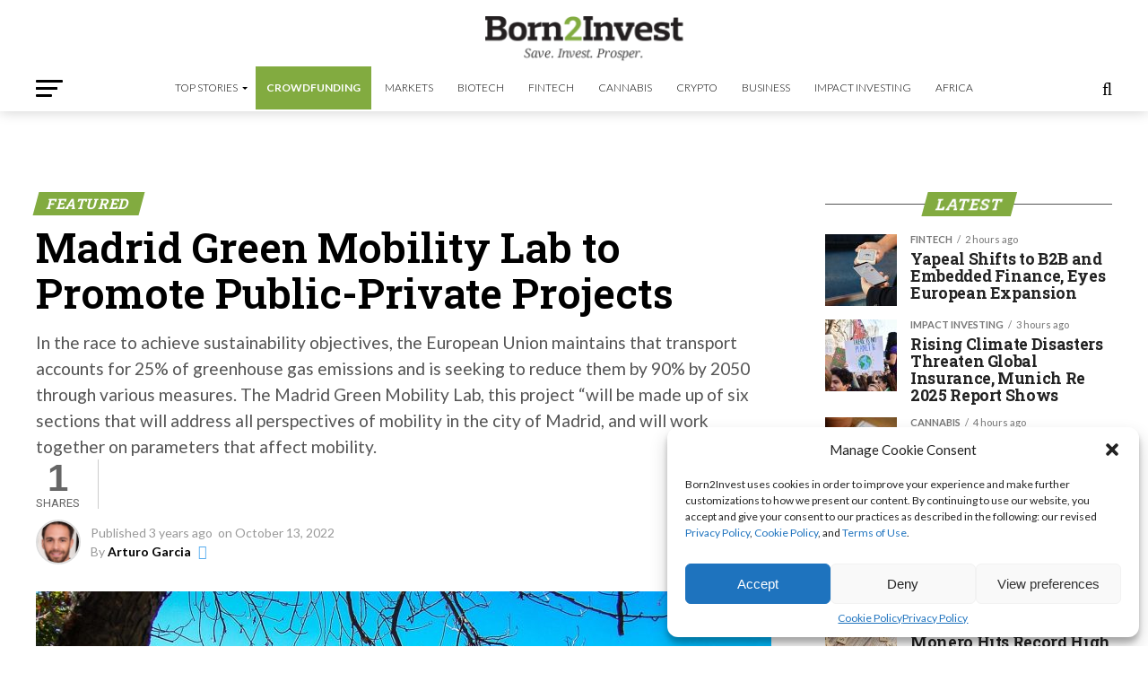

--- FILE ---
content_type: text/html; charset=utf-8
request_url: https://www.google.com/recaptcha/api2/aframe
body_size: 256
content:
<!DOCTYPE HTML><html><head><meta http-equiv="content-type" content="text/html; charset=UTF-8"></head><body><script nonce="e6hMQuFlUxfc3MB-cmaiXQ">/** Anti-fraud and anti-abuse applications only. See google.com/recaptcha */ try{var clients={'sodar':'https://pagead2.googlesyndication.com/pagead/sodar?'};window.addEventListener("message",function(a){try{if(a.source===window.parent){var b=JSON.parse(a.data);var c=clients[b['id']];if(c){var d=document.createElement('img');d.src=c+b['params']+'&rc='+(localStorage.getItem("rc::a")?sessionStorage.getItem("rc::b"):"");window.document.body.appendChild(d);sessionStorage.setItem("rc::e",parseInt(sessionStorage.getItem("rc::e")||0)+1);localStorage.setItem("rc::h",'1768492712964');}}}catch(b){}});window.parent.postMessage("_grecaptcha_ready", "*");}catch(b){}</script></body></html>